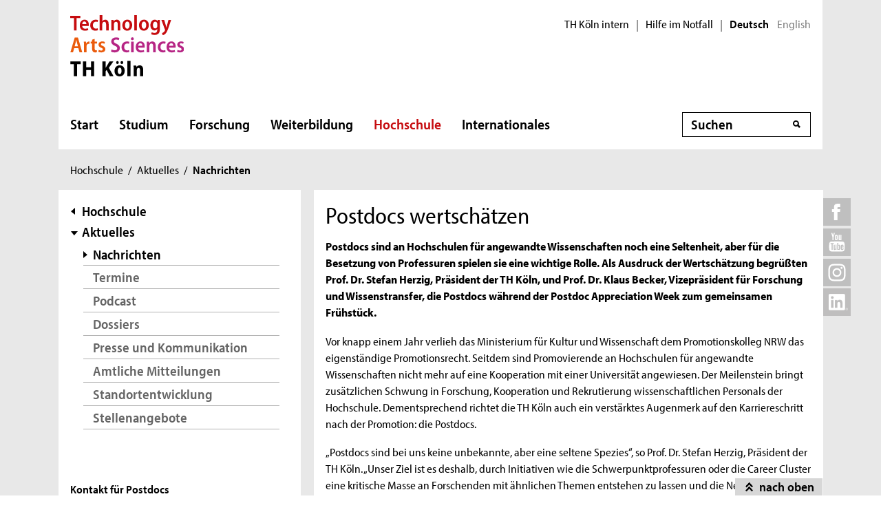

--- FILE ---
content_type: text/html; charset=UTF-8
request_url: https://www.th-koeln.de/hochschule/postdocs-wertschaetzen_107680.php
body_size: 14926
content:

<!DOCTYPE html>
<!--[if lt IE 8]>   <html class="no-js ie ie7" lang="de" prefix="og: http://ogp.me/ns#"> <![endif]-->
<!--[if IE 8]>      <html class="no-js ie ie8" lang="de" prefix="og: http://ogp.me/ns#"> <![endif]-->
<!--[if IE 9]>      <html class="no-js ie ie9" lang="de" prefix="og: http://ogp.me/ns#"> <![endif]-->
<!--[if gt IE 9]>   <html class="no-js ie" lang="de" prefix="og: http://ogp.me/ns#"> <![endif]-->
<!--[if !IE]>       <html class="no-js" lang="de" prefix="og: http://ogp.me/ns#"> <![endif]-->
<![if !IE]> <html class="no-js" lang="de" prefix="og: http://ogp.me/ns#"> <![endif]>

        <head>
    <meta name="GENERATOR" content="IMPERIA 10.5.5" />

    <meta charset="utf-8">
    <title>Postdocs wertschätzen - TH Köln</title>





<!-- Suche  -->
<!-- false -->
<!-- /Suche  -->

<!-- Personen  -->
<!-- false -->
<!-- /Personen  -->

<!-- Rollen -->
<!-- Basis: Inhaltsrollen in Imperia -->

    

    
    
    

<!--
Array
(
    [other_institutions] => Graduiertenzentrum
    [newstopics] => Promotion
)
[de] Postdocs wertschätzen [107680]
WWW
Hello
DEU
Filterliste:  [nachrichten][team13]
Filterliste cleaned: [NACHRICHTEN][TEAM13]
URI-Pfad: hochschule
Template d. Seite: inhaltsseite

newarea: WWW/DEU/[NACHRICHTEN][TEAM13]/HOCHSCHULE/INHALTSSEITE

-->


<!--Final Area:  WWW/DEU/[NACHRICHTEN][TEAM13]/hochschule/inhaltsseite,/FH/WWW/de/hochschule/inhaltsseite,qa_hochschule, nachrichten, team13  -->

<!-- Copyright (c) 2000-2017 etracker GmbH. All rights reserved. -->
<!-- This material may not be reproduced, displayed, modified or distributed -->
<!-- without the express prior written permission of the copyright holder. -->
<!-- etracker tracklet 5.0 -->
<script type="text/javascript">
var et_pagename = "%5Bde%5D%20Postdocs%20wertsch%C3%A4tzen%20%5B107680%5D";
var et_areas    = "WWW%2FDEU%2F%5BNACHRICHTEN%5D%5BTEAM13%5D%2FHOCHSCHULE%2FINHALTSSEITE%2C%2FFH%2FWWW%2FDE%2FHOCHSCHULE%2FINHALTSSEITE%2CQA_HOCHSCHULE%2C%20NACHRICHTEN%2C%20TEAM13";
var et_lpage    = "";
var et_sub      = "";
var et_seg1    = "%5BEXTERNAL%5D";

// Mögliche Parameter
//var et_pagename = "";
//var et_areas = "";
//var et_url = "";
//var et_target = "";
//var et_ilevel = 0;
//var et_tval = "";
//var et_cust = 0;
//var et_tonr = "";
//var et_tsale = 0;
//var et_basket = "";
//var et_lpage = "";
//var et_trig = "";
//var et_sub = "";
//var et_se = "";
//var et_tag = "";
</script>
<script id="_etLoader" type="text/javascript" charset="UTF-8" data-block-cookies="true" data-respect-dnt="true" data-secure-code="K9xIXE" src="//static.etracker.com/code/e.js" async></script>
<!-- etracker tracklet 5.0 end -->





    <meta name="description" content="Postdocs sind an Hochschulen für angewandte Wissenschaften noch eine Seltenheit, aber für die Besetzung von Professuren spielen sie eine wichtige Rolle. Als Ausdruck der Wertschätzung begrüßten Prof. Dr. Stefan Herzig, Präsident der TH Köln, und Prof. Dr. Klaus Becker, Vizepräsident für Forschung und Wissenstransfer, die Postdocs während der Postdoc Appreciation Week zum gemeinsamen Frühstück.">
    <meta name="keywords" content="" />
    <meta name="DC.language" content="de" id="langDefinition"/>
    <meta name="viewport" content="user-scalable=0, initial-scale=1.0, width=device-width">

    <!--facebook-->
            <meta property="og:title" content="Postdocs wertschätzen" />
        <meta property="og:description" content="Postdocs sind an Hochschulen für angewandte Wissenschaften noch eine Seltenheit, aber für die Besetzung von Professuren spielen sie eine wichtige Rolle. Als Ausdruck der Wertschätzung begrüßten Prof. Dr. Stefan Herzig, Präsident der TH Köln, und Prof. Dr. Klaus Becker, Vizepräsident für Forschung und Wissenstransfer, die Postdocs während der Postdoc Appreciation Week zum gemeinsamen Frühstück." />
        <meta property="og:type" content="website" />
        <meta property="og:url" content="https://www.th-koeln.de/hochschule/postdocs-wertschaetzen_107680.php" />
        <meta property="og:image" content="https://www.th-koeln.de/mam/bilder/hochschule/aktuelles/nachrichten/2023/fittosize_358_201_afc4b6351d09bcc086d7b251ea018804_230919_hff_postdockfruehstueck_hf_4413.jpg" />
        <meta property="og:image:alt" content="Gruppenfoto der Postdocs und Mitglieder des Präsidiums, des Graduiertenzentrums und des Projekts PLan_CV" />

    <!--twitter-->
    <meta name="twitter:card" content="summary"></meta>
<meta name="twitter:site" content="@th_koeln" />
<meta name="twitter:title" content="Postdocs wertschätzen">
<meta name="twitter:description" content="Postdocs sind an Hochschulen für angewandte Wissenschaften noch eine Seltenheit, aber für die Besetzung von Professuren spielen sie eine wichtige Rolle. Als Ausdruck der Wertschätzung begrüßten Prof. Dr. Stefan Herzig, Präsident der TH Köln, und Prof. Dr. Klaus Becker, Vizepräsident für Forschung und Wissenstransfer, die Postdocs während der Postdoc Appreciation Week zum gemeinsamen Frühstück." />
<meta name="twitter:image" content="https://www.th-koeln.de/mam/bilder/hochschule/aktuelles/nachrichten/2023/fittosize_358_201_afc4b6351d09bcc086d7b251ea018804_230919_hff_postdockfruehstueck_hf_4413.jpg" />

    <script src='//use.typekit.net/rwf5hsu.js'></script>
    <script>
        document.getElementsByTagName('html')[0].className = "has-js";
        try{Typekit.load();}catch(e){}
    </script>
    <script>
        var css = document.createElement('link');
        css.rel = "stylesheet";
        css.href = '/css/adobeblank.css';
        var scr = document.getElementsByTagName('script')[0];
        scr.parentNode.insertBefore(css, scr);
    </script>

    <link rel="stylesheet" href="/css/css-min.1762940313.css" media="screen">
    <link rel="stylesheet" href="/css/print.1653558720.css" media="print">


    <!--[if IE]>
    <link rel="stylesheet" href="/css/fonts_ie.css">
    <![endif]-->

    <link rel="apple-touch-icon" sizes="57x57" href="/apple-icon-57x57.png">
    <link rel="apple-touch-icon" sizes="60x60" href="/apple-icon-60x60.png">
    <link rel="apple-touch-icon" sizes="72x72" href="/apple-icon-72x72.png">
    <link rel="apple-touch-icon" sizes="76x76" href="/apple-icon-76x76.png">
    <link rel="apple-touch-icon" sizes="114x114" href="/apple-icon-114x114.png">
    <link rel="apple-touch-icon" sizes="120x120" href="/apple-icon-120x120.png">
    <link rel="apple-touch-icon" sizes="144x144" href="/apple-icon-144x144.png">
    <link rel="apple-touch-icon" sizes="152x152" href="/apple-icon-152x152.png">
    <link rel="apple-touch-icon" sizes="180x180" href="/apple-icon-180x180.png">
    <link rel="icon" type="image/png" sizes="192x192"  href="/android-icon-192x192.png">
    <link rel="icon" type="image/png" sizes="32x32" href="/favicon-32x32.png">
    <link rel="icon" type="image/png" sizes="96x96" href="/favicon-96x96.png">
    <link rel="icon" type="image/png" sizes="16x16" href="/favicon-16x16.png">
    <link rel="manifest" href="/manifest.json">
    <meta name="msapplication-TileColor" content="#ffffff">
    <meta name="msapplication-TileImage" content="/ms-icon-144x144.png">
    <meta name="theme-color" content="#ffffff">

    <script type="text/javascript">
        page_language = "de";

        document.write('<meta name="X-Imperia-Live-Info" content="f2543a20-4d95-eb22-b221-c142c8f08ad9/7/32/228/229/239/92862/107680" />');
    </script>
    <!-- al start extensions --><style type="text/css">
#mainnav #tnavpublic107680 {font-weight:bold !important;text-decoration:none !important;}
</style>

    <script type="text/javascript">var activeNav = "tnavpublic107680"; var al_scrambled = [];</script>

</head>



<body class="site-owa">
<!-- SECT ION:linguas[0] -->
<div class="wrapper clearfix">


























































































































































































































































































































































































































































































<div class="header clearfix ">
    <header id="header" class="header">

        <a class="visually-hidden-focusable" href="#navigation-main">Direkt zur Hauptnavigation</a>
                <a class="visually-hidden-focusable" href="#context">Direkt zur Subnavigation</a>
                <a class="visually-hidden-focusable" href="#content">Direkt zum Inhalt</a>
        <a class="visually-hidden-focusable" href="#footer">Direkt zum Fußbereich</a>

        <div class="row-content">
            

<div class="logo-thk">
    <a href="https://www.th-koeln.de" title="Startseite der TH Köln">
        <img src="/img/logo.svg" alt="TH Köln Logo">
    </a>
</div>


            <div class="meta">
                

<div class="siteswitch">
    <a href="https://intern.th-koeln.de/th-koeln-intern_25.php" target="_blank" title="Interne Seite der TH Köln in einem neuen Fenster öffnen">TH Köln intern</a>
    <span class="pipe-separator mobile-only">|</span>
    <span class="pipe-separator desktop-only">|</span>

    <a href="https://www.th-koeln.de/hochschule/hilfe-im-notfall_117167.php" title="Informationen und Hilfe für einen aktuen Notfall">Hilfe im Notfall</a>
    <span class="pipe-separator desktop-only">|</span>

    <div class="siteswitch-lang-wrapper">
                <span class="langswitchselected">Deutsch</span>
        <span class="langswitchgap"><a href="/en/">English</a></span>
            </div>
</div>
                
            </div>
        </div>

        <div class="row-navigation">
            <nav id="navigation-main">
    <button class="menu_burger" type="button" data-bs-toggle="collapse" data-bs-target="#mainmenu" aria-expanded="false">Menü</button>

    <div class="menu_container collapse" id="mainmenu">

        <div class="submenu_header">
            Navigation
            <button class="submenu_close" type="button" data-bs-toggle="collapse" data-bs-target="#mainmenu" aria-expanded="false"></button>
        </div>

        <ul class="level_1">

                        <li>
                <a href="/startseite_16.php">Start</a>
                            </li>
                        <li>
                <a href="/studium/studium_45.php">Studium</a>
                
                <button class="collapsed" data-bs-toggle="collapse" data-bs-target="#submenu_45" aria-expanded="false"></button>
                <div class="submenu_container collapse" id="submenu_45">
                    <div class="submenu_headline"><a href="/studium/studium_45.php">Studium</a></div>

                    <ul class="level_2 ">
                                                            <li class="">
                                                    <a href="/studium/alle-studiengaenge-auf-einen-blick_76.php">Studiengänge</a>
                                                                            <ul class="level_3">
                                                                <li>
                                    <a href="/studium/angewandte-naturwissenschaften_109.php">Angewandte Naturwissenschaften</a>
                                </li>
                                                                <li>
                                    <a href="/studium/architektur-und-bauwesen_119.php">Architektur und Bauwesen</a>
                                </li>
                                                                <li>
                                    <a href="/studium/studiengaenge-aus-dem-bereich-informatik_1564.php">Informatik</a>
                                </li>
                                                                <li>
                                    <a href="/studium/information-und-kommunikation_111.php">Information und Kommunikation</a>
                                </li>
                                                                <li>
                                    <a href="/studium/studiengaenge-aus-dem-bereich-ingenieurwesen_1565.php">Ingenieurwissenschaften</a>
                                </li>
                                                                <li>
                                    <a href="/studium/kultur-und-gesellschaft_101.php">Kultur, Gesellschaft und Soziales</a>
                                </li>
                                                                <li>
                                    <a href="/studium/umwelt-und-energie_65150.php">Umwelt und Energie</a>
                                </li>
                                                                <li>
                                    <a href="/studium/wirtschaft_106.php">Wirtschaft</a>
                                </li>
                                                                <li>
                                    <a href="/studium/auslaufende-studiengaenge_8312.php">Auslaufende Studiengänge</a>
                                </li>
                                                            </ul>
                                            
                    </li>
                                                            <li class="">
                                                    <a href="/studium/studienberatung_122820.php">Studienberatung</a>
                                                                            <ul class="level_3">
                                                                <li>
                                    <a href="/studium/fuer-studieninteressierte_123051.php">Für Studieninteressierte</a>
                                </li>
                                                                <li>
                                    <a href="/studium/fuer-studierende_123612.php">Für Studierende</a>
                                </li>
                                                                <li>
                                    <a href="/studium/fuer-eltern--lehrkraefte_123614.php">Für Lehrkräfte &amp; Eltern</a>
                                </li>
                                                                <li>
                                    <a href="/studium/themenbezogene-beratung_123803.php">Beratungsthemen &amp; Anlaufstellen</a>
                                </li>
                                                                <li>
                                    <a href="/studium/faq--haeufige-fragen_123618.php">FAQ | Häufig gestellte Fragen</a>
                                </li>
                                                            </ul>
                                            
                    </li>
                                                            <li class="">
                                                    <a href="/studium/bewerbung-und-zulassung_205.php">Bewerbung und Zulassung</a>
                                                                            <ul class="level_3">
                                                                <li>
                                    <a href="/studium/zulassungsvoraussetzungen_206.php">Zulassungs&shy;voraussetzungen</a>
                                </li>
                                                                <li>
                                    <a href="/studium/bewerbung_207.php">Bewerbung</a>
                                </li>
                                                                <li>
                                    <a href="/studium/finanzierung-und-foerderung_208.php">Finanzierung und Förderung </a>
                                </li>
                                                                <li>
                                    <a href="/studium/mathefit-unterstuetzung-beim-studienstart_81616.php">Studienvorbereitung: Mathefit</a>
                                </li>
                                                                <li>
                                    <a href="/studium/erstsemesterinformationen_127570.php">Erstsemesterinformationen</a>
                                </li>
                                                            </ul>
                                            
                    </li>
                                                            <li class="">
                                                    <a href="/studium/rund-ums-studium_209.php">Rund ums Studium</a>
                                                                            <ul class="level_3">
                                                                <li>
                                    <a href="/studium/studienorganisation_5341.php">Studienorganisation</a>
                                </li>
                                                                <li>
                                    <a href="/studium/kompetenzwerkstatt_94004.php">Kompetenzwerkstatt</a>
                                </li>
                                                                <li>
                                    <a href="/studium/lernen-an-der-th-koeln_45385.php">Lernen an der TH Köln</a>
                                </li>
                                                                <li>
                                    <a href="/studium/studentisches-leben_212.php">Studentisches Leben</a>
                                </li>
                                                                <li>
                                    <a href="/studium/ins-ausland-gehen_213.php">Ins Ausland gehen</a>
                                </li>
                                                                <li>
                                    <a href="/studium/existenzgruendung-den-weg-in-die-selbstaendigkeit-wagen_57734.php">Existenzgründung</a>
                                </li>
                                                            </ul>
                                            
                    </li>
                                                            <li class="">
                                                    <a href="/studium/nach-dem-studium_214.php">Nach dem Studium</a>
                                                                            <ul class="level_3">
                                                                <li>
                                    <a href="/studium/karriere_215.php">Karriere</a>
                                </li>
                                                                <li>
                                    <a href="/studium/promotion_216.php">Promotion</a>
                                </li>
                                                                <li>
                                    <a href="/studium/alumni_217.php">Alumni</a>
                                </li>
                                                            </ul>
                                            
                    </li>
                                        </ul>
                </div>
                            </li>
                        <li>
                <a href="/forschung/forschung_52.php">Forschung</a>
                
                <button class="collapsed" data-bs-toggle="collapse" data-bs-target="#submenu_52" aria-expanded="false"></button>
                <div class="submenu_container collapse" id="submenu_52">
                    <div class="submenu_headline"><a href="/forschung/forschung_52.php">Forschung</a></div>

                    <ul class="level_2 ">
                                                            <li class="">
                                                    <a href="/forschung/forschungsprofil_5262.php">Forschungsprofil</a>
                                                                            <ul class="level_3">
                                                                <li>
                                    <a href="/forschung/forschungsstrukturen_708.php">Forschungsstrukturen</a>
                                </li>
                                                                <li>
                                    <a href="/forschung/aktuelle-projekte_2418.php">Aktuelle Projekte</a>
                                </li>
                                                                <li>
                                    <a href="/forschung/human-resources-strategy-for-researchers2_5228.php">HR Excellence in Research</a>
                                </li>
                                                            </ul>
                                            
                    </li>
                                                            <li class="">
                                                    <a href="/forschung/forschungsservice_5278.php">Forschungsservice</a>
                                                                            <ul class="level_3">
                                                                <li>
                                    <a href="/forschung/gute-wissenschaftliche-praxis_2412.php">Gute Wissenschaftliche Praxis</a>
                                </li>
                                                                <li>
                                    <a href="/forschung/verhaltenskodex_82838.php">Verhaltenskodex</a>
                                </li>
                                                                <li>
                                    <a href="/forschung/kommission-zur-verantwortung-in-der-wissenschaft_88701.php">Kommission zur Verantwortung in der Wissenschaft</a>
                                </li>
                                                                <li>
                                    <a href="/forschung/forschungsfoerderung_2410.php">Forschungsförderung</a>
                                </li>
                                                                <li>
                                    <a href="/forschung/forschungsdatenmanagement_52640.php">Forschungsdatenmanagement</a>
                                </li>
                                                                <li>
                                    <a href="/forschung/kontakt_2414.php">Kontakt</a>
                                </li>
                                                            </ul>
                                            
                    </li>
                                                            <li class="">
                                                    <a href="/forschung/wissenschaftliche-karriere_98857.php">Wissenschaftliche Karriere</a>
                                                                            <ul class="level_3">
                                                                <li>
                                    <a href="/forschung/promotionsinteressierte_82475.php">Promotionsinteressierte</a>
                                </li>
                                                                <li>
                                    <a href="/forschung/promovierende_82806.php">Promovierende</a>
                                </li>
                                                                <li>
                                    <a href="/forschung/postdocs_82698.php">Postdocs</a>
                                </li>
                                                                <li>
                                    <a href="/forschung/betreuerinnen_83250.php">Betreuer*innen</a>
                                </li>
                                                                <li>
                                    <a href="/forschung/wissenswertes-von-a-z_83043.php">Wissenswertes von A-Z</a>
                                </li>
                                                            </ul>
                                            
                    </li>
                                                            <li class="">
                                                    <a href="/forschung/wissenstransfer_33537.php">Wissenstransfer</a>
                                                                            <ul class="level_3">
                                                                <li>
                                    <a href="/forschung/kooperationen_33538.php">Kooperationen</a>
                                </li>
                                                                <li>
                                    <a href="/forschung/patente_718.php">Patente</a>
                                </li>
                                                                <li>
                                    <a href="/forschung/gruendungen_719.php">Existenzgründungen</a>
                                </li>
                                                            </ul>
                                            
                    </li>
                                        </ul>
                </div>
                            </li>
                        <li>
                <a href="/weiterbildung/weiterbildung_70.php">Weiterbildung</a>
                
                <button class="collapsed" data-bs-toggle="collapse" data-bs-target="#submenu_70" aria-expanded="false"></button>
                <div class="submenu_container collapse" id="submenu_70">
                    <div class="submenu_headline"><a href="/weiterbildung/weiterbildung_70.php">Weiterbildung</a></div>

                    <ul class="level_2 ">
                                                            <li class="">
                                                    <a href="/weiterbildung/weiterbildungsangebote_290.php">Unser Weiterbildungsangebot</a>
                                                                            <ul class="level_3">
                                                                <li>
                                    <a href="/weiterbildung/bibliothek--information_130907.php">Bibliothek und Information</a>
                                </li>
                                                                <li>
                                    <a href="/weiterbildung/bildung-und-soziales_59301.php">Bildung und Beratung</a>
                                </li>
                                                                <li>
                                    <a href="/weiterbildung/design-und-kultur_59303.php">Design und Kultur</a>
                                </li>
                                                                <li>
                                    <a href="/weiterbildung/information-und-kommunikation_59307.php">Digitales und Kommunikation</a>
                                </li>
                                                                <li>
                                    <a href="/weiterbildung/oekonomie-und-recht_59309.php">Ökonomie, Versicherung und Recht</a>
                                </li>
                                                                <li>
                                    <a href="/weiterbildung/sicherheit-und-risiko_59310.php">Sicherheit und Risiko</a>
                                </li>
                                                                <li>
                                    <a href="/weiterbildung/stadt-und-mobilitaet_59311.php">Stadtplanung und Infrastruktur</a>
                                </li>
                                                            </ul>
                                            
                    </li>
                                                            <li class="">
                                                    <a href="/weiterbildung/bildungsfoerderung-und--finanzierung_129118.php">Bildungsförderung und -finanzierung</a>
                                                                            <ul class="level_3">
                                                                <li>
                                    <a href="/weiterbildung/rabatte_131607.php">Rabatte</a>
                                </li>
                                                            </ul>
                                            
                    </li>
                                                            <li class="">
                                                    <a href="/weiterbildung/massgeschneiderte-weiterbildungen_129070.php">Maßgeschneiderte Weiterbildungen</a>
                                                                            <ul class="level_3">
                                                                <li>
                                    <a href="/weiterbildung/inhouse-weiterbildung_131609.php">Anfrageformular</a>
                                </li>
                                                            </ul>
                                            
                    </li>
                                        </ul>
                </div>
                            </li>
                        <li>
                <a href="/hochschule/hochschule_71.php" class="active" aria-current="page">Hochschule</a>
                
                <button class="collapsed" data-bs-toggle="collapse" data-bs-target="#submenu_71" aria-expanded="false"></button>
                <div class="submenu_container collapse" id="submenu_71">
                    <div class="submenu_headline"><a href="/hochschule/hochschule_71.php">Hochschule</a></div>

                    <ul class="level_2 ">
                                                            <li class="">
                                                    <a href="/hochschule/aktuelles_233.php" class="active" aria-current="page">Aktuelles</a>
                                                                            <ul class="level_3">
                                                                <li>
                                    <a href="/hochschule/nachrichten_232.php" class="active" aria-current="page">Nachrichten</a>
                                </li>
                                                                <li>
                                    <a href="/hochschule/termine_231.php">Termine</a>
                                </li>
                                                                <li>
                                    <a href="/hochschule/podcast_110804.php">Podcast</a>
                                </li>
                                                                <li>
                                    <a href="/hochschule/dossiers_12135.php">Dossiers</a>
                                </li>
                                                                <li>
                                    <a href="/hochschule/presse_7932.php">Presse und Kommunikation</a>
                                </li>
                                                                <li>
                                    <a href="/hochschule/amtliche-mitteilungen_51838.php">Amtliche Mitteilungen</a>
                                </li>
                                                                <li>
                                    <a href="/hochschule/standortentwicklung_68527.php">Standortentwicklung</a>
                                </li>
                                                                <li>
                                    <a href="/hochschule/stellenangebote_90041.php">Stellenangebote</a>
                                </li>
                                                            </ul>
                                            
                    </li>
                                                            <li class="">
                                                    <a href="/hochschule/profil_3746.php">Profil</a>
                                                                            <ul class="level_3">
                                                                <li>
                                    <a href="/hochschule/personen_3850.php">Personen</a>
                                </li>
                                                                <li>
                                    <a href="/hochschule/lehr--und-lernkultur_6277.php">Lehr-, Lern- und Beratungskultur</a>
                                </li>
                                                                <li>
                                    <a href="/hochschule/familienfreundlichkeit_3759.php">Familienfreundlichkeit</a>
                                </li>
                                                                <li>
                                    <a href="/hochschule/antidiskriminierung_123383.php">Antidiskriminierung</a>
                                </li>
                                                                <li>
                                    <a href="/hochschule/qualitaetsmanagement_51547.php">Qualitätsmanagement</a>
                                </li>
                                                                <li>
                                    <a href="/hochschule/transferkultur_40870.php">Transferkultur</a>
                                </li>
                                                                <li>
                                    <a href="/hochschule/nachhaltige-hochschule_7362.php">Nachhaltigkeit</a>
                                </li>
                                                                <li>
                                    <a href="/hochschule/weltoffene-hochschule_30731.php">Weltoffene Hochschule</a>
                                </li>
                                                                <li>
                                    <a href="/hochschule/partner-und-foerderer_3840.php">Netzwerk</a>
                                </li>
                                                                <li>
                                    <a href="/hochschule/hochschulweite-projekte_111634.php">Hochschulweite Projekte</a>
                                </li>
                                                                <li>
                                    <a href="/hochschule/karriere-an-der-th-koeln_89819.php">Karriere an der TH Köln</a>
                                </li>
                                                            </ul>
                                            
                    </li>
                                                            <li class="">
                                                    <a href="/hochschule/organisation_3750.php">Organisation</a>
                                                                            <ul class="level_3">
                                                                <li>
                                    <a href="/hochschule/hochschulleitung_3749.php">Hochschulleitung</a>
                                </li>
                                                                <li>
                                    <a href="/hochschule/hochschulverwaltung_3860.php">Hochschulverwaltung</a>
                                </li>
                                                                <li>
                                    <a href="/hochschulbibliothek/hochschulbibliothek_3862.php">Hochschulbibliothek</a>
                                </li>
                                                                <li>
                                    <a href="/hochschule/campus-it_3866.php">Campus IT</a>
                                </li>
                                                                <li>
                                    <a href="/hochschule/akademie-fuer-wissenschaftliche-weiterbildung_35103.php">Akademie für wissenschaftliche Weiterbildung</a>
                                </li>
                                                                <li>
                                    <a href="/hochschule/zentrum-fuer-lehrentwicklung_47876.php">Zentrum für Lehrentwicklung</a>
                                </li>
                                                                <li>
                                    <a href="/hochschule/historisches-archiv_7758.php">Historisches Archiv</a>
                                </li>
                                                                <li>
                                    <a href="/hochschule/standorte_3914.php">Standorte</a>
                                </li>
                                                                <li>
                                    <a href="/hochschule/zentrale-werkstaetten_18235.php">Zentrale Werkstätten</a>
                                </li>
                                                            </ul>
                                            
                    </li>
                                                            <li class="">
                                                    <a href="/hochschule/fakultaeten_325.php">Fakultäten</a>
                                                                            <ul class="level_3">
                                                                <li>
                                    <a href="/angewandte-naturwissenschaften/fakultaet-fuer-angewandte-naturwissenschaften_2467.php">Angewandte Naturwissenschaften</a>
                                </li>
                                                                <li>
                                    <a href="/angewandte-sozialwissenschaften/angewandte-sozialwissenschaften_46.php">Angewandte Sozialwissenschaften</a>
                                </li>
                                                                <li>
                                    <a href="/anlagen-energie-und-maschinensysteme/fakultaet-fuer-anlagen-energie--und-maschinensysteme_2465.php">Anlagen, Energie- und Maschinensysteme</a>
                                </li>
                                                                <li>
                                    <a href="/architektur/fakultaet-fuer-architektur_2461.php">Architektur</a>
                                </li>
                                                                <li>
                                    <a href="/bauingenieurwesen-und-umwelttechnik/fakultaet-fuer-bauingenieurwesen-und-umwelttechnik_2462.php">Bauingenieurwesen und Umwelttechnik</a>
                                </li>
                                                                <li>
                                    <a href="/fahrzeugsysteme-und-produktion/fakultaet-fuer-fahrzeugsysteme-und-produktion_2464.php">Fahrzeugsysteme und Produktion</a>
                                </li>
                                                                <li>
                                    <a href="/informatik-und-ingenieurwissenschaften/fakultaet-fuer-informatik-und-ingenieurwissenschaften_2466.php">Informatik und Ingenieurwissenschaften</a>
                                </li>
                                                                <li>
                                    <a href="/informations-und-kommunikationswissenschaften/fakultaet-fuer-informations--und-kommunikationswissenschaften_2459.php"> Informations- und Kommunikations- wissenschaften</a>
                                </li>
                                                                <li>
                                    <a href="/informations-medien-und-elektrotechnik/fakultaet-fuer-informations--medien--und-elektrotechnik_2463.php">Informations-, Medien- und Elektrotechnik</a>
                                </li>
                                                                <li>
                                    <a href="/kulturwissenschaften/fakultaet-fuer-kulturwissenschaften_2458.php">Kulturwissenschaften</a>
                                </li>
                                                                <li>
                                    <a href="/raumentwicklung-und-infrastruktursysteme/fakultaet-fuer-raumentwicklung-und-infrastruktursysteme_71815.php">Raumentwicklung und Infrastruktursysteme</a>
                                </li>
                                                                <li>
                                    <a href="/wirtschafts-und-rechtswissenschaften/fakultaet-fuer-wirtschafts--und-rechtswissenschaften_2460.php">Wirtschafts- und Rechtswissenschaften</a>
                                </li>
                                                            </ul>
                                            
                    </li>
                                        </ul>
                </div>
                            </li>
                        <li>
                <a href="/internationales/internationales_1718.php">Internationales</a>
                
                <button class="collapsed" data-bs-toggle="collapse" data-bs-target="#submenu_1718" aria-expanded="false"></button>
                <div class="submenu_container collapse" id="submenu_1718">
                    <div class="submenu_headline"><a href="/internationales/internationales_1718.php">Internationales</a></div>

                    <ul class="level_2 ">
                                                            <li class="">
                                                    <a href="/internationales/internationale-hochschule_1983.php">TH Köln International</a>
                                                                            <ul class="level_3">
                                                                <li>
                                    <a href="/internationales/internationalisierungsstrategie_84954.php">Internationalisierungsstrategie</a>
                                </li>
                                                                <li>
                                    <a href="/internationales/internationale-netzwerke_54488.php">Internationale Partnerschaften</a>
                                </li>
                                                                <li>
                                    <a href="/internationales/pioneer-alliance_110912.php">PIONEER Alliance</a>
                                </li>
                                                                <li>
                                    <a href="/internationales/connecting-dots_125386.php">Connecting Dots</a>
                                </li>
                                                                <li>
                                    <a href="/internationales/ready-study-go_114251.php">Ready, Study, Go</a>
                                </li>
                                                                <li>
                                    <a href="/internationales/internationale-studiengaenge_2032.php">Internationale Studiengänge</a>
                                </li>
                                                                <li>
                                    <a href="/internationales/referat-fuer-internationale-angelegenheiten_76842.php">Referat Internationale Angelegenheiten</a>
                                </li>
                                                                <li>
                                    <a href="/internationales/sprachlernzentrum_9102.php">Sprachlernzentrum</a>
                                </li>
                                                            </ul>
                                            
                    </li>
                                                            <li class="">
                                                    <a href="/internationales/incomings_1984.php">Incomings</a>
                                                                            <ul class="level_3">
                                                                <li>
                                    <a href="/internationales/prospective-students_84653.php">Prospective Students</a>
                                </li>
                                                                <li>
                                    <a href="/internationales/degree-seeking-students_84655.php">Degree-Seeking Students</a>
                                </li>
                                                                <li>
                                    <a href="/internationales/refugees_46903.php">Refugees</a>
                                </li>
                                                                <li>
                                    <a href="/internationales/exchange-students_2027.php">Exchange Students</a>
                                </li>
                                                                <li>
                                    <a href="/internationales/daad-preis-an-der-th-koeln_83605.php">DAAD-Preis an der TH Köln</a>
                                </li>
                                                            </ul>
                                            
                    </li>
                                                            <li class="">
                                                    <a href="/internationales/outgoings_1985.php">Outgoings</a>
                                                                            <ul class="level_3">
                                                                <li>
                                    <a href="/internationales/vorbereitung-auslandsaufenthalt_2016.php">Vorbereitung Auslandsaufenthalt</a>
                                </li>
                                                                <li>
                                    <a href="/internationales/auslandsstudium_2017.php">Auslandsstudium</a>
                                </li>
                                                                <li>
                                    <a href="/internationales/doppelabschlussprogramme-an-der-th-koeln_80636.php">Doppelabschlussprogramme</a>
                                </li>
                                                                <li>
                                    <a href="/internationales/auslandspraktikum_2018.php">Auslandspraktikum</a>
                                </li>
                                                                <li>
                                    <a href="/internationales/erasmus_2019.php">Erasmus+</a>
                                </li>
                                                                <li>
                                    <a href="/internationales/kurzzeitprogramme_2020.php">Kurzzeitprogramme</a>
                                </li>
                                                                <li>
                                    <a href="/internationales/externe-stipendiengeber_77170.php">Stipendien</a>
                                </li>
                                                                <li>
                                    <a href="/internationales/zurueck-in-koeln_8246.php">Zurück in Deutschland</a>
                                </li>
                                                                <li>
                                    <a href="/internationales/faq---nachgefragt_64741.php">FAQ - Nachgefragt</a>
                                </li>
                                                            </ul>
                                            
                    </li>
                                                            <li class="">
                                                    <a href="/internationales/staff-and-scholars_78299.php">Staff and Scholars</a>
                                                                            <ul class="level_3">
                                                                <li>
                                    <a href="/internationales/international-scholar-services_78309.php">International Scholar Services</a>
                                </li>
                                                                <li>
                                    <a href="/internationales/incoming-staff-and-scholars_78324.php">Incoming Staff and Scholars</a>
                                </li>
                                                                <li>
                                    <a href="/internationales/outgoing-staff-and-scholars_78720.php">Outgoing Staff and Scholars</a>
                                </li>
                                                                <li>
                                    <a href="/internationales/forschen-an-der-th-koeln_113766.php">Forschen an der TH Köln</a>
                                </li>
                                                            </ul>
                                            
                    </li>
                                                            <li class="">
                                                    <a href="/internationales/kontakt-referat-fuer-internationale-angelegenheiten_113591.php">Kontakt</a>
                                                                            <ul class="level_3">
                                                                <li>
                                    <a href="/internationales/kontakt-incoming-exchange-students_114287.php">Incoming Exchange Students</a>
                                </li>
                                                                <li>
                                    <a href="/internationales/kontakt-incoming-international-guest-scholars-and-staff-mobility_114571.php">Incoming Staff and Scholars</a>
                                </li>
                                                                <li>
                                    <a href="/internationales/kontakt-international-degree-seeking-students_113587.php">International Degree-Seeking Students</a>
                                </li>
                                                                <li>
                                    <a href="/internationales/kontakt-international-visits_114296.php">International Visits</a>
                                </li>
                                                                <li>
                                    <a href="/internationales/kontakt-internationale-partnerschaften_114290.php">Internationale Partnerschaften</a>
                                </li>
                                                                <li>
                                    <a href="/internationales/kontakt-outgoing-exchange-students_114293.php">Outgoing Exchange Students</a>
                                </li>
                                                                <li>
                                    <a href="/internationales/kontakt-outgoing-guest-scholars-and-staff-mobility_114576.php">Outgoing Staff and Scholars</a>
                                </li>
                                                                <li>
                                    <a href="/internationales/kontakt-refugees_113582.php">Refugees</a>
                                </li>
                                                                <li>
                                    <a href="/internationales/konakt-allgemeine-anfragen-internationale-angelegenheiten_114295.php">Allgemeine Anfragen</a>
                                </li>
                                                            </ul>
                                            
                    </li>
                                        </ul>
                </div>
                            </li>
            
        </ul>

        <div class="submenu_footer">
            <button class="submenu_close" type="button" data-bs-toggle="collapse" data-bs-target="#mainmenu" aria-expanded="false">Schließen</button></div>
        </div>

</nav>


            <div class="search search-nav">
    <form method="get" action="/suche/index.php" autocomplete="off">
                <div class="search-container">
            <label for="searchInput" class="unsichtbar">Suche</label>
            <span class="visuallyhidden">Suche</span>
            <input type="text" value="" class="inputText inputField"
                name="query" id="searchInput" placeholder="Suchen"
                autocomplete="off">
            <span class="auto-suggest"></span>
            <input type="submit" value="" class="inputSubmit">
            <input type="hidden" value='/autosuggest.php' class="search-path">
        </div>
            </form>
</div>

        </div>

    </header> 
</div>


<div id="breadcrumb">
    <span class="visuallyhidden">Sie sind hier:</span>
    <ul>

                                                <li><a href="/hochschule/hochschule_71.php">Hochschule</a><span>/</span></li><script type="text/javascript">var activeTop = "tnavpublic71";</script>                                                                            <li><a href="/hochschule/aktuelles_233.php">Aktuelles</a><span>/</span></li>                                                                <li class="last"><strong>Nachrichten</strong></li>
                                </ul>
</div>

    <div class="inner-wrapper">
        <div id="social-icons-top">
        <ul>
            <li class="social-icon">
                <a href="https://www.facebook.com/technischehochschulekoeln" target="_blank">
                    <img src="/img/icons/social-facebook-top.svg" height="40" width="40" alt="Facebook">
                </a>
                <div class="social-content">
                    <a href="https://www.facebook.com/technischehochschulekoeln" class="link external invert" target="_blank">TH Köln bei Facebook</a>
                </div>
            </li>

            <li class="social-icon">
                <a href="https://www.youtube.com/channel/UCiGwydBeO5PHU86jHIoIw_A/" target="_blank">
                    <img src="/img/icons/social-youtube-top.svg" height="40" width="40" alt="Youtube">
                </a>
                <div class="social-content">
                    <a href="https://www.youtube.com/channel/UCiGwydBeO5PHU86jHIoIw_A/" class="link external invert" target="_blank">TH Köln bei YouTube</a>
                </div>
            </li>
            <li class="social-icon">
                <a href="https://www.instagram.com/th_koeln/" target="_blank">
                    <img src="/img/icons/social-instagram-top.svg" height="40" width="40" alt="Instagram">
                </a>
                <div class="social-content">
                    <a href="https://www.instagram.com/th_koeln/" class="link external invert" target="_blank">TH Köln bei Instagram</a>
                </div>
            </li>
            <li class="social-icon">
                <a href="https://www.linkedin.com/school/113372" target="_blank">
                    <img src="/img/icons/social-linkedin-top.svg" height="40" width="40" alt="Linkedin">
                </a>
                <div class="social-content">
                    <a href="https://www.linkedin.com/school/113372" class="link external invert" target="_blank">TH Köln bei LinkedIn</a>
                </div>
            </li>
        </ul>
    </div>

        <div class="divider clearfix">




            <div id="context" class="context">

        <a id="subnavAnchor" class="hidden"></a>
<div class="c1" id="subnav">


            <div class="button-mobile"></div>
        <nav>
            <div class="subnav">
                <h2 class="visuallyhidden">Subnavigation</h2>
                                    <div class="layer-up">
                        <a href="/hochschule/hochschule_71.php">Hochschule</a>
                    </div>
                                                    <ul>
                        <li>
                                                            <a href="/hochschule/aktuelles_233.php" class="first-item">Aktuelles</a>
                                                        <script type="text/javascript">activeNav = "tnavpublic233";</script>
                                                            <ul>
                                                                                                                        <li class="active"><a href="/hochschule/nachrichten_232.php">Nachrichten</a></li>
                                                                                                                                                                <li><a href="/hochschule/termine_231.php">Termine</a></li>
                                                                                                                                                                <li><a href="/hochschule/podcast_110804.php">Podcast</a></li>
                                                                                                                                                                <li><a href="/hochschule/dossiers_12135.php">Dossiers</a></li>
                                                                                                                                                                <li><a href="/hochschule/presse_7932.php">Presse und Kommunikation</a></li>
                                                                                                                                                                <li><a href="/hochschule/amtliche-mitteilungen_51838.php">Amtliche Mitteilungen</a></li>
                                                                                                                                                                <li><a href="/hochschule/standortentwicklung_68527.php">Standortentwicklung</a></li>
                                                                                                                                                                <li><a href="/hochschule/stellenangebote_90041.php">Stellenangebote</a></li>
                                                                                                            </ul>
                                                    </li>
                    </ul>
                            </div>
        </nav>
    </div>



            <div id="context-layer" class="c2 next-id-4 area-not-empty area-mobile-not-empty">

                    <div id="context-menu">
                        <a href="#bottomcontext">
                            <h2 class="link anchor">Kontakt & Service</h2>
                        </a>
                    </div>
                <div id="context-services">



        <div class="c1">
            <div class="contact clearfix">
                <div class="contact-ext">
                    <div class="contact-ext-head">
                        <p>
                            <strong>Kontakt für Postdocs</strong><br/>
                            
                        </p>
                    </div>

                    <div class="contact-ext-body">
                        <ul>
                                <li class="email"><img src="/img/icons/contact-email.svg" class="email-icon" alt="Email"><span>p&#111;&#115;&#116;do&#99;&#64;t&#104;&#45;koe&#108;n&#46;de</span></li>
                        </ul>
                    </div>



                </div>      <!-- end class c1 -->
            </div>
        </div>



                 <div class="c1">
            <div class="contact clearfix">
            <h2>Ein Beitrag von</h2>            <div class="contact-ext">
                        <div class="contact-ext-head">
                                <p><strong>Carolin Brühl</strong><br/>
                </p>
                <p>
                Team Web-Kommunikation<br>
                </p>
            </div>
            <div class="contact-ext-body contact-int-body">
            <ul>
            </ul>
</div>
<div class='contact-ext-body'>
<ul>
        </ul>
        </div>
        <div class="contact-richtext">
            <p>
                            </p>
        </div>
        <div class="link-list">
            <ul>
                





                            </ul>
                    </div>
                </div>
            </div>
        </div>
    


                    </div>
                </div>
</div>





    <a id="contentAnchor" class="hidden"></a>
            <div id="content" class="content clearfix">

            <div class="c2">
                <div class="article">
                    <article>


                <h1>
                    Postdocs wertschätzen
                </h1>



            <!-- Bilder übertragen
            <img src="/mam/bilder/hochschule/aktuelles/nachrichten/2023/fittosize_358_201_afc4b6351d09bcc086d7b251ea018804_230919_hff_postdockfruehstueck_hf_4413.jpg">
            -->
    <div class="introduction">
        <p>Postdocs sind an Hochschulen für angewandte Wissenschaften noch eine Seltenheit, aber für die Besetzung von Professuren spielen sie eine wichtige Rolle. Als Ausdruck der Wertschätzung begrüßten Prof. Dr. Stefan Herzig, Präsident der TH Köln, und Prof. Dr. Klaus Becker, Vizepräsident für Forschung und Wissenstransfer, die Postdocs während der Postdoc Appreciation Week zum gemeinsamen Frühstück.</p>
        </div>




        <div class="richtext richtext-article">


                <p>Vor knapp einem Jahr verlieh das Ministerium f&uuml;r Kultur und Wissenschaft dem Promotionskolleg NRW das eigenst&auml;ndige Promotionsrecht. Seitdem sind Promovierende an Hochschulen f&uuml;r angewandte Wissenschaften nicht mehr auf eine Kooperation mit einer Universit&auml;t angewiesen. Der Meilenstein bringt zus&auml;tzlichen Schwung in Forschung, Kooperation und Rekrutierung wissenschaftlichen Personals der Hochschule. Dementsprechend richtet die TH K&ouml;ln auch ein verst&auml;rktes Augenmerk auf den Karriereschritt nach der Promotion: die Postdocs.</p>

<p>&bdquo;Postdocs sind bei uns keine unbekannte, aber eine seltene Spezies&ldquo;, so Prof. Dr. Stefan Herzig, Pr&auml;sident der TH K&ouml;ln. &bdquo;Unser Ziel ist es deshalb, durch Initiativen wie die Schwerpunktprofessuren oder die Career Cluster eine kritische Masse an Forschenden mit &auml;hnlichen Themen entstehen zu lassen und die Netzwerke zu festigen. Im Austausch mit Kolleg*innen werden so aus kompetenten, aber abh&auml;ngigen Forschenden in der Promotionsphase unabh&auml;ngige Wissenschaftler*innen.&ldquo; Das bekr&auml;ftigte Prof. Dr. Klaus Becker, Vizepr&auml;sident f&uuml;r Forschung und Wissenstransfer: &bdquo;Die Unterst&uuml;tzung der Postdocs und die St&auml;rkung ihrer Position werden wir zuk&uuml;nftig weiter forcieren.&ldquo;</p>


        </div>


                 <div class="gallery-container"
             data-previous="Zurück (linke Pfeiltaste)"
             data-next="Weiter (rechte Pfeiltaste)"
             data-close="Schließen (Escapetaste)"
             data-error="Das Bild konnte nicht geladen werden.">

        <div class="gallery gallery-0">

        <h2>Bildergalerie</h2>
            <div class="gallery-navigation-mobile">
                <a class="gallery-left" href="#" title="Zurück (linke Pfeiltaste)">Zurück (linke Pfeiltaste)</a>
                <a class="gallery-right" href="#" title="Weiter (rechte Pfeiltaste)">Weiter (rechte Pfeiltaste)</a>
            </div>

            <div class="gallery-item-container">

                


                        <div class="gallery-item" id="gallery_item_2_0_0">
                <a class="gallery-image" href="/mam/bilder/hochschule/aktuelles/nachrichten/2023/230919_hff_postdockfruehstueck_hf_4413.jpg" title="Die Postdocs trafen Mitglieder der Hochschulleitung, des Graduiertenzentrums und des Projekts PLan_CV zum Frühstück (hinten v.l.: Dr. René Degen, Dr. Cornelia Dahmen, Prof. Dr. Stefan Herzig, Dr. Mila Brill, Dr. Philipp Bojahr, vorne v.l.: Mirjam Heetkamp, Dr. Christin Kreutz, Dr. Himanshu, Dr. Markus Prieske, Joelle Coutinho und Prof. Dr. Klaus Becker). (Bild: TH Köln / Heike Fischer)">
                    <span class="gallery-zoom zoom"></span>
                    <img src="/mam/bilder/hochschule/aktuelles/nachrichten/2023/letterbox_705_397_ffffff_575e950b2c3e532d77a2e8ae662c4ad2_230919_hff_postdockfruehstueck_hf_4413.jpg" width="705" height="397" alt="Gruppenfoto der Postdocs und Mitglieder des Präsidiums, des Graduiertenzentrums und des Projekts PLan_CV">
                </a>
                <span class="gallery-counter">0 / 0</span>
                <p>Die Postdocs trafen Mitglieder der Hochschulleitung, des Graduiertenzentrums und des Projekts PLan_CV zum Frühstück (hinten v.l.: Dr. René Degen, Dr. Cornelia Dahmen, Prof. Dr. Stefan Herzig, Dr. Mila Brill, Dr. Philipp Bojahr, vorne v.l.: Mirjam Heetkamp, Dr. Christin Kreutz, Dr. Himanshu, Dr. Markus Prieske, Joelle Coutinho und Prof. Dr. Klaus Becker). (Bild: TH Köln / Heike Fischer)</p>
            </div>




                        <div class="gallery-item" id="gallery_item_2_1_0">
                <a class="gallery-image" href="/mam/bilder/hochschule/aktuelles/nachrichten/2023/230919_hff_postdockfruehstueck_hf_4446.jpg" title="Das gemeinsame Frühstück nutzten die Postdocs, um mit der Hochschulleitung ins Gespräch zu kommen, sich untereinander persönlich kennenzulernen und sich über Angebote der TH Köln für Postdocs zu informieren. (Bild: TH Köln / Heike Fischer)">
                    <span class="gallery-zoom zoom"></span>
                    <img src="/mam/bilder/hochschule/aktuelles/nachrichten/2023/letterbox_705_397_ffffff_99f63aab7d1aab092912cb3b4f87f28e_230919_hff_postdockfruehstueck_hf_4446.jpg" width="705" height="397" alt="Gruppenbild beim Frühstück">
                </a>
                <span class="gallery-counter">0 / 0</span>
                <p>Das gemeinsame Frühstück nutzten die Postdocs, um mit der Hochschulleitung ins Gespräch zu kommen, sich untereinander persönlich kennenzulernen und sich über Angebote der TH Köln für Postdocs zu informieren. (Bild: TH Köln / Heike Fischer)</p>
            </div>




                        <div class="gallery-item" id="gallery_item_2_2_0">
                <a class="gallery-image" href="/mam/bilder/hochschule/aktuelles/nachrichten/2023/230919_hff_postdockfruehstueck_hf_4501.jpg" title="Ein besonderer Fokus des Austauschs lag auf Karriereperspektiven an und außerhalb der Hochschule. (Bild: TH Köln / Heike Fischer)">
                    <span class="gallery-zoom zoom"></span>
                    <img src="/mam/bilder/hochschule/aktuelles/nachrichten/2023/letterbox_705_397_ffffff_b1a478693203312c3fac962c6482de75_230919_hff_postdockfruehstueck_hf_4501.jpg" width="705" height="397" alt="Gruppenbild beim Frühstück">
                </a>
                <span class="gallery-counter">0 / 0</span>
                <p>Ein besonderer Fokus des Austauschs lag auf Karriereperspektiven an und außerhalb der Hochschule. (Bild: TH Köln / Heike Fischer)</p>
            </div>




                        <div class="gallery-item" id="gallery_item_2_3_0">
                <a class="gallery-image" href="/mam/bilder/hochschule/aktuelles/nachrichten/2023/230919_hff_postdockfruehstueck_hf_4534.jpg" title="Postdocs sind an Hochschulen für angewandte Wissenschaften noch eine Seltenheit, aber für die Besetzung von Professuren spielen sie eine wichtige Rolle. (Bild: TH Köln / Heike Fischer)">
                    <span class="gallery-zoom zoom"></span>
                    <img src="/mam/bilder/hochschule/aktuelles/nachrichten/2023/letterbox_705_397_ffffff_b49d48278fcd7edb90ec5f2f8e69ddc2_230919_hff_postdockfruehstueck_hf_4534.jpg" width="705" height="397" alt="Gruppenbild beim Frühstück">
                </a>
                <span class="gallery-counter">0 / 0</span>
                <p>Postdocs sind an Hochschulen für angewandte Wissenschaften noch eine Seltenheit, aber für die Besetzung von Professuren spielen sie eine wichtige Rolle. (Bild: TH Köln / Heike Fischer)</p>
            </div>



            </div>

            <div class="gallery-footer">
                <a class="gallery-left"> Zurück</a>
                <div class="gallery-thumb-container">
                <div class='gallery-thumb'>
<a href='#gallery_item_2_0_0' class='caroufredsel'>
<img src='/mam/bilder/hochschule/aktuelles/nachrichten/2023/letterbox_705_397_ffffff_575e950b2c3e532d77a2e8ae662c4ad2_230919_hff_postdockfruehstueck_hf_4413.jpg' alt='Gruppenfoto der Postdocs und Mitglieder des Präsidiums, des Graduiertenzentrums und des Projekts PLan_CV'>
</a>
</div>

<div class='gallery-thumb'>
<a href='#gallery_item_2_1_0' class='caroufredsel'>
<img src='/mam/bilder/hochschule/aktuelles/nachrichten/2023/letterbox_705_397_ffffff_99f63aab7d1aab092912cb3b4f87f28e_230919_hff_postdockfruehstueck_hf_4446.jpg' alt='Gruppenbild beim Frühstück'>
</a>
</div>

<div class='gallery-thumb'>
<a href='#gallery_item_2_2_0' class='caroufredsel'>
<img src='/mam/bilder/hochschule/aktuelles/nachrichten/2023/letterbox_705_397_ffffff_b1a478693203312c3fac962c6482de75_230919_hff_postdockfruehstueck_hf_4501.jpg' alt='Gruppenbild beim Frühstück'>
</a>
</div>

<div class='gallery-thumb'>
<a href='#gallery_item_2_3_0' class='caroufredsel'>
<img src='/mam/bilder/hochschule/aktuelles/nachrichten/2023/letterbox_705_397_ffffff_b49d48278fcd7edb90ec5f2f8e69ddc2_230919_hff_postdockfruehstueck_hf_4534.jpg' alt='Gruppenbild beim Frühstück'>
</a>
</div>

                </div>
                <a class="gallery-right"> Weiter</a>
            </div>
        </div>
    </div>



        <div class="richtext richtext-article">


                <p>Das gemeinsame Fr&uuml;hst&uuml;ck nutzten die Postdocs, um mit der Hochschulleitung ins Gespr&auml;ch zu kommen, sich untereinander pers&ouml;nlich kennenzulernen und sich &uuml;ber Angebote der TH K&ouml;ln f&uuml;r Postdocs zu informieren. Ein besonderer Fokus des Austauschs lag auf Karriereperspektiven an und au&szlig;erhalb der Hochschule.</p>

<p>Die TH K&ouml;ln unterst&uuml;tzt ihre Postdocs bei der Weiterentwicklung in Lehre, Forschung und guter wissenschaftlicher Praxis durch Qualifizierungsangebote des Graduiertenzentrums und des Zentrums f&uuml;r Lehrentwicklung. Die Postdocs im Projekt &bdquo;Professur-Laufbahn an Hochschulen f&uuml;r angewandte Wissenschaften neu denken: Collaboration und Vernetzung&ldquo; (PLan_CV) profitieren au&szlig;erdem von einem Karriereentwicklungsprogramm, das unter anderem Workshops, Coaching, Peer Groups und Mentoring kombiniert.</p>


        </div>
        <!-- 1 _ 1 --><!-- cf: float -->

                        <p id="article-date">
                            <!-- show article-date in lang: de -->
                            <strong>September 2023</strong>
                        </p>
                    </article>
















                </div>
            </div>
            <div class="content-modules">

        <div class="box c1  ">
            <a href="/forschung/postdocs_82698.php"  title='Postdocs'>
            <div class="inner-box">
                <!-- teaser.perl VERSION: v1.2 EI  () -->


                <img src="/mam/bilder/hochschule/organisation/bibliothek/fittosize__358_201_6ea5092b3624a6a749a51f76086f5f86_20161128_campus_deutz_012.jpg" width="358" height="201" class="standard" alt="Studierende bei der Gruppenarbeit in der Campusbibliothek Deutz (Bild: TH Köln / Heike Fischer)" title="Studierende bei der Gruppenarbeit in der Campusbibliothek Deutz (Bild: TH Köln / Heike Fischer)">
                <!--<img src="/mam/bilder/hochschule/organisation/bibliothek/fittosize__358_201_6ea5092b3624a6a749a51f76086f5f86_20161128_campus_deutz_012.jpg">-->
            <h2>Postdocs</h2>
                <p>Das Graduiertenzentrum ist die zentrale Anlaufstelle für Postdoktorandinnen und Postdoktoranden und bietet zum einen einzelne Möglichkeiten zur Vernetzung innerhalb der Hochschule sowie die Teilnahme an ausgewählten Veranstaltungen zur außerfachlichen Qualifikation.
                    <span class="more-btn internal">Mehr</span>
                </p>


            </div>
            </a>
        </div>

        <div class="box c1  ">
            <a href="/hochschule/plan_cv-professur-laufbahn-an-haws-neu-denken_89177.php"  title='PLan_CV: Professur-Laufbahn an HAWs neu denken'>
            <div class="inner-box">
                <!-- teaser.perl VERSION: v1.2 EI  () -->


                <img src="/mam/bilder/hochschule/profil/fittosize_358_201_376a4593b63696cc9dd5455796f97a92_plan_cv-key-visual-.jpg" width="358" height="201" class="standard" alt="Key Visual PLan_CV (Bild: TH Köln)" title="Key Visual PLan_CV (Bild: TH Köln)">
                <!--<img src="/mam/bilder/hochschule/profil/fittosize_358_201_376a4593b63696cc9dd5455796f97a92_plan_cv-key-visual-.jpg">-->
            <h2>PLan_CV: Professur-Laufbahn an HAWs neu denken</h2>
                <p>Exzellentes Personal für die Laufbahn als Professor*in an einer Hochschule für angewandte Wissenschaften gewinnen − das möchte die TH Köln mit ihrem Projekt PLan_CV erreichen. Unterstützt wird sie dabei mit Mitteln der BMBF-Förderlinie „FH-Personal“ in Höhe von 12,8 Millionen Euro.
                    <span class="more-btn internal">Mehr</span>
                </p>


            </div>
            </a>
        </div>

        <div class="box c1  ">
            <a href="/hochschule/schwerpunktprofessuren_92382.php"  title='Schwerpunktprofessuren'>
            <div class="inner-box">
                <!-- teaser.perl VERSION: v1.2 EI  () -->


                <img src="/mam/bilder/hochschule/profil/fittosize_358_201_365_250_eee899039d0518ee69dd5271ce15bee7_adobestock_251089420.jpeg" width="358" height="201" class="standard" alt="zusammengeknülltes Papier, das den Glasteil einer Glühbirne bildet (Bild: Adobe Stock / christianchan)" title="zusammengeknülltes Papier, das den Glasteil einer Glühbirne bildet (Bild: Adobe Stock / christianchan)">
                <!--<img src="/mam/bilder/hochschule/profil/fittosize_358_201_365_250_eee899039d0518ee69dd5271ce15bee7_adobestock_251089420.jpeg">-->
            <h2>Schwerpunktprofessuren</h2>
                <p>Weniger Lehre, mehr Forschung: Schwerpunktprofessuren ermöglichen die Vertiefung oder Entfaltung von Themengebieten, die das Profil der TH Köln prägen. Das macht die Hochschule nicht nur noch forschungsstärker, sondern schafft auch Raum für die fakultätsübergreifende Zusammenarbeit und die Ausbildung von Postdocs.
                    <span class="more-btn internal">Mehr</span>
                </p>


            </div>
            </a>
        </div>

        <div class="box c1  ">
            <a href="/hochschule/career-cluster_102799.php"  title='Career Cluster'>
            <div class="inner-box">
                <!-- teaser.perl VERSION: v1.2 EI  () -->


                <img src="/mam/bilder/hochschule/profil/fittosize_358_201_1613_1582_aee4d7ad3e535a8d9f5ae0c316ddc75b_adobestock_380989408.jpeg" width="358" height="201" class="standard" alt="Stockfoto von durch Linien verbundenen Holzklötzen mit aufgedruckten Piktogrammen von Menschen (Bild: REDPIXEL / AdobeStock)" title="Stockfoto von durch Linien verbundenen Holzklötzen mit aufgedruckten Piktogrammen von Menschen (Bild: REDPIXEL / AdobeStock)">
                <!--<img src="/mam/bilder/hochschule/profil/fittosize_358_201_1613_1582_aee4d7ad3e535a8d9f5ae0c316ddc75b_adobestock_380989408.jpeg">-->
            <h2>Career Cluster</h2>
                <p>Thematische und interdisziplinäre Netzwerke sind in der Wissenschaftswelt unverzichtbar – nicht nur für Professor*innen, sondern auch für Wissenschaftler*innen früher Karrierestufen. Um den Austausch früh zu fördern und die regionale Zusammenarbeit zu stärken, schließen sich Forschende aus Köln und Umgebung jetzt zu Career Clustern zusammen.
                    <span class="more-btn internal">Mehr</span>
                </p>


            </div>
            </a>
        </div>

            </div>
                    </div>

            <div id="bottomcontext" class="next-id-4 area-not-empty area-mobile-not-empty">
                <!-- Hidden Sidebar in below main content -->

        <div class="c1">
            <div class="contact clearfix">
                <div class="contact-ext">
                    <div class="contact-ext-head">
                        <p>
                            <strong>Kontakt für Postdocs</strong><br/>
                            
                        </p>
                    </div>

                    <div class="contact-ext-body">
                        <ul>
                                <li class="email"><img src="/img/icons/contact-email.svg" class="email-icon" alt="Email"><span>po&#115;t&#100;o&#99;&#64;&#116;&#104;-k&#111;el&#110;&#46;&#100;&#101;</span></li>
                        </ul>
                    </div>



                </div>      <!-- end class c1 -->
            </div>
        </div>



                 <div class="c1">
            <div class="contact clearfix">
            <h2>Ein Beitrag von</h2>            <div class="contact-ext">
                        <div class="contact-ext-head">
                                <p><strong>Carolin Brühl</strong><br/>
                </p>
                <p>
                Team Web-Kommunikation<br>
                </p>
            </div>
            <div class="contact-ext-body contact-int-body">
            <ul>
            </ul>
</div>
<div class='contact-ext-body'>
<ul>
        </ul>
        </div>
        <div class="contact-richtext">
            <p>
                            </p>
        </div>
        <div class="link-list">
            <ul>
                





                            </ul>
                    </div>
                </div>
            </div>
        </div>
    

                <br style="clear: both;" />
            </div>


        </div>
    </div>


<div class="sticky-wrapper">
    <div class="sticky-footer fixed-footer">
        <a href="#header" id="back-to-top">nach oben</a>
    </div>
</div>

<div id="footer" class="footer">
    <footer>
        <div class="c3">

          <div class="site-functions">


  <div class="site-special-functions">
    <em id="ssf-service">Service</em>
    <ul class="site-functions-service">





        <li>
          <a href="/hochschule/kontakt_7672.php"
             class="function-link internal invert">Kontakt </a>
            <span class="seperator"></span>
        </li>




        <li>
          <a href="/hochschule/hilfe-im-notfall_117167.php"
             class="function-link internal invert">Hilfe im Notfall</a>
            <span class="seperator"></span>
        </li>




        <li>
          <a href="/hochschule/stellenangebote_90041.php"
             class="function-link internal invert">Stellenangebote</a>
            <span class="seperator"></span>
        </li>




        <li>
          <a href="/hochschule/feedbackmanagement_7580.php"
             class="function-link internal invert">Feedbackmanagement </a>
            <span class="seperator"></span>
        </li>




        <li>
          <a href="/hochschule/meldestelle-nach-hinweisgeberschutzgesetz_122344.php"
             class="function-link internal invert">Hinweisgebermeldestelle</a>
            <span class="seperator"></span>
        </li>




        <li>
          <a href="/login.php"
             class="function-link internal invert">Informationen für Beschäftigte</a>
            <span class="seperator"></span>
        </li>




      </ul>
    </div>


    <div class="site-special-functions">
      <em class="ssf-bf">Barrierefreiheit</em>
      <ul class="site-functions-barrierefreiheit">




          <li>
            <a href="https://www.th-koeln.de/hochschule/in-leichter-sprache-was-ist-die-th-koeln_76626.php"
               class="function-link internal invert">Leichte Sprache</a>
              <span class="seperator"></span>
          </li>




          <li>
            <a href="https://www.th-koeln.de/hochschule/informationen-in-gebaerdensprache_76625.php"
               class="function-link internal invert">Gebärdensprache</a>
              <span class="seperator"></span>
          </li>




          <li>
            <a href="https://www.th-koeln.de/hochschule/barrierefreiheit_76635.php"
               class="function-link internal invert">Erklärung zur Barrierefreiheit</a>
              <span class="seperator"></span>
          </li>




      </ul>
    </div>


          
<ul class="social-functions">
        <li>
        <a href="https://www.facebook.com/technischehochschulekoeln" class="social-icon">
            <img src="/img/icons/social-facebook.svg" height="35" width="35" alt="Facebook">
        </a>
        <div class="social-content">
            <a href="https://www.facebook.com/technischehochschulekoeln" class="link external invert" target="_blank">TH Köln bei Facebook</a>
        </div>
    </li>
    
            <li>
        <a href="https://www.youtube.com/channel/UCiGwydBeO5PHU86jHIoIw_A/" class="social-icon">
            <img src="/img/icons/social-youtube.svg" height="35" width="35" alt="Youtube">
        </a>
        <div class="social-content">
            <a href="https://www.youtube.com/channel/UCiGwydBeO5PHU86jHIoIw_A/" class="link external invert" target="_blank">TH Köln bei YouTube</a>
        </div>
    </li>
                <li>
        <a href="https://www.instagram.com/th_koeln/" class="social-icon">
            <img src="/img/icons/social-instagram.svg" height="35" width="35" alt="Instagram">
        </a>
        <div class="social-content">
            <a href="https://www.instagram.com/th_koeln/" class="link external invert" target="_blank">TH Köln bei Instagram</a>
        </div>
    </li>
            <li>
        <a href="https://www.linkedin.com/school/113372" class="social-icon">
            <img src="/img/icons/social-linkedin-footer.svg" height="35" width="35" alt="LinkedIn">
        </a>
        <div class="social-content">
            <a href="https://www.linkedin.com/school/113372" class="link external invert" target="_blank">TH Köln bei LinkedIn</a>
        </div>
    </li>
    </ul>


                <div class="language">
                    <a href="/en/homepage_26.php">
                        <img src="/img/flag-en.gif" alt="to the english homepage" width="16" height="11">
                        English
                    </a>
                </div>
            </div>

        </div>

        <div class="c3">

        <div class="footer-flow-float" id="ssf-hidden-on-start">
            <div class="footer-flow">
                <div class="flow-back">
                    <span class="gone">Zurück</span>
                </div>
                <div class="flow-item-border">
                    <div class="flow-item-container">




                    <div class="flow-item">
                            <img src="/mam/bilder/2016_eua.png" alt="Logo European University Association (EUA)" height="60" width="143">
                        <span></span>
                    </div>


                    <div class="flow-item">
                            <img src="/mam/bilder/fittosize_0_60_22733ab9e0ec22981147cd4ca6e6f7b8_gleichstellungsstarke_hochschule.png" alt="Prädikatsplakette Gleichstellungsstarke Hochschule (BMBF)" height="60" width="60">
                        <span></span>
                    </div>


                    <div class="flow-item">
                            <img src="/mam/bilder/2016_emas.png" alt="Logo Eco-Management and Audit Scheme (EMAS)" height="60" width="53">
                        <span></span>
                    </div>


                    <div class="flow-item">
                            <img src="/mam/bilder/2016_exceed.png" alt="Logo Hochschulexzellenz in der Entwicklungszusammenarbeit – exceed (DAAD)" height="60" width="134">
                        <span></span>
                    </div>


                    <div class="flow-item">
                            <img src="/mam/bilder/euraxess.png" alt="Logo Euraxess (Euraxess)" height="60" width="200">
                        <span></span>
                    </div>


                    <div class="flow-item">
                            <img src="/mam/bilder/akk_rat_weiss_invertiert.png" alt="Logo Stiftung Akkreditierungsrat (Stiftung Akkreditierungsrat)" height="60" width="59">
                        <span></span>
                    </div>


                    <div class="flow-item">
                            <img src="/mam/bilder/observatory.png" alt="Logo Magna Charta Observatory (Magna Charta Observatory)" height="60" width="200">
                        <span></span>
                    </div>


                    <div class="flow-item">
                            <img src="/mam/bilder/fittosize_0_60_c1bb18c9a736282cadfa237e66518be5_dhv_siegel_deutsch.png" alt="DHV Siegel Deutsch (DHV)" height="60" width="63">
                        <span></span>
                    </div>


                    <div class="flow-item">
                            <img src="/mam/bilder/fittosize_0_60_102a82b7422da9034333dd9efc6ca435_uas7_logo_2023.png" alt="UAS7 Logo 2023 (UAS7)" height="60" width="120">
                        <span></span>
                    </div>


                    <div class="flow-item">
                            <img src="/mam/bilder/2016_hr_excellence.png" alt="Logo HR Excellence in research (Euraxess)" height="60" width="96">
                        <span></span>
                    </div>


                    <div class="flow-item">
                            <img src="/mam/bilder/2016_audit_fgh.png" alt="Logo Audit Familiengerechte Hochschule (berufundfamilie Service GmbH)" height="60" width="66">
                        <span></span>
                    </div>


                    <div class="flow-item">
                            <img src="/mam/bilder/2016_hrkaudit.png" alt="Logo HRK-Audit: Internationalisierung der Hochschulen  (HRK)" height="60" width="62">
                        <span></span>
                    </div>


                    <div class="flow-item">
                            <img src="/mam/bilder/koelner_wissenschaftsrunde.png" alt="Logo der Kölner Wissenschaftsrunde  (KWR)" height="60" width="100">
                        <span></span>
                    </div>

                    </div>
                </div>
                <div class="flow-forward">
                    <span class="gone">Weiter</span>
                </div>
            </div>
        </div>
            <ul class="meta">


                <li class="function-link-float">
                    <a href="/sitemap_630.php" title="Sitemap" class="function-link internal invert em">
                        Sitemap</a>
                </li>



                <li class="function-link-float">
                    <a href="/hochschule/impressum_8159.php" title="Impressum" class="function-link internal invert em">
                        Impressum</a>
                </li>



                <li class="function-link-float">
                    <a href="/hochschule/datenschutzhinweis_8279.php" title="Datenschutzhinweis" class="function-link internal invert em">
                        Datenschutzhinweis</a>
                </li>



                <li class="function-link-float">
                    <a href="/hochschule/haftungshinweis_8277.php" title="Haftungshinweis" class="function-link internal invert em">
                        Haftungshinweis</a>
                </li>




            </ul>
            <em class="copyright">© 2026 TH Köln</em>
        </div>
        <div class="clearfix"></div>
    </footer>

    
</div>


</div>
<div id="breakpoint"></div>
<div id="font-check-myriad">M</div>
<div id="font-check-arial">M</div>

<script type="text/javascript">
    // ----------------------------------------------------------
    // A short snippet for detecting versions of IE in JavaScript
    // without resorting to user-agent sniffing
    // ----------------------------------------------------------
    // If you're not in IE (or IE version is less than 5) then:
    //     ie === undefined
    // If you're in IE (>=5) then you can determine which version:
    //     ie === 7; // IE7
    // Thus, to detect IE:
    //     if (ie) {}
    // And to detect the version:
    //     ie === 6 // IE6
    //     ie > 7 // IE8, IE9 ...
    //     ie < 9 // Anything less than IE9
    // ----------------------------------------------------------

    // UPDATE: Now using Live NodeList idea from @jdalton

    var ie = (function () {

        var undef,
                v = 3,
                div = document.createElement('div'),
                all = div.getElementsByTagName('i');

        while (
                div.innerHTML = '<!--[if gt IE ' + (++v) + ']><i></i><![endif]-->',
                        all[0]
                );

        return v > 4 ? v : undef;

    }());

</script>
<script src="/js/js-min.1748852151.js"></script>
<script src="/js/bootstrap/dom/data.js"></script>
<script src="/js/bootstrap/dom/event-handler.js"></script>
<script src="/js/bootstrap/dom/manipulator.js"></script>
<script src="/js/bootstrap/dom/selector-engine.js"></script>
<script src="/js/bootstrap/base-component.js"></script>
<script src="/js/bootstrap/collapse.js"></script>

<script src="/js/mousewheel.js"></script>

<!--disabled CODEINCLUDE:tracking.htms-->

<!-- Javascript-Code zum Tracken von Events -->
<script>

    $(function() {
        $("a.download").click(function() {
            $(this).attr("href");
            ET_Event.download($(this).attr("href"), '');
        });
    });

    function pp_trackingEvents(url, type, tags) {
        if(type === "videoStart") {
            ET_Event.videoStart(url, tags);
        } else if(type === "audioStart") {
            ET_Event.audioStart(url, tags);
        }

    }

</script>


<script src="/js/jquery.masonry.min.js"></script>
<script src="/js/late_js.js"></script>


<!-- Chatroom fuer Studienberatung by userlike : block deleted  -->




</body>

</html>
<!-- imperia page created 2025-11-13 02:57 , sectioninfo:  2023 , /hochschule -->



--- FILE ---
content_type: image/svg+xml
request_url: https://www.th-koeln.de/img/icons/gallery-zoom.svg
body_size: 469
content:
<svg version="1" id="Ebene_1" xmlns="http://www.w3.org/2000/svg" viewBox="0 0 23 23"><style>.st0{opacity:.9;fill:#fff}</style><circle id="XMLID_1_" class="st0" cx="11.5" cy="11.5" r="11.5"/><path id="_x31_" d="M11.8 10.1h-1.6v1.6H9v-1.6H7.4V9H9V7.4h1.1V9h1.6v1.1zm4.4 7.7l-4-4c-.8.5-1.7.8-2.6.8-2.7 0-4.9-2.2-4.9-4.9s2.2-4.9 4.9-4.9 4.9 2.2 4.9 4.9c0 1-.3 1.9-.8 2.6l4 4-1.5 1.5zm-6.6-4.4c2.1 0 3.8-1.7 3.8-3.8s-1.7-3.8-3.8-3.8-3.9 1.7-3.9 3.8 1.8 3.8 3.9 3.8z"/></svg>